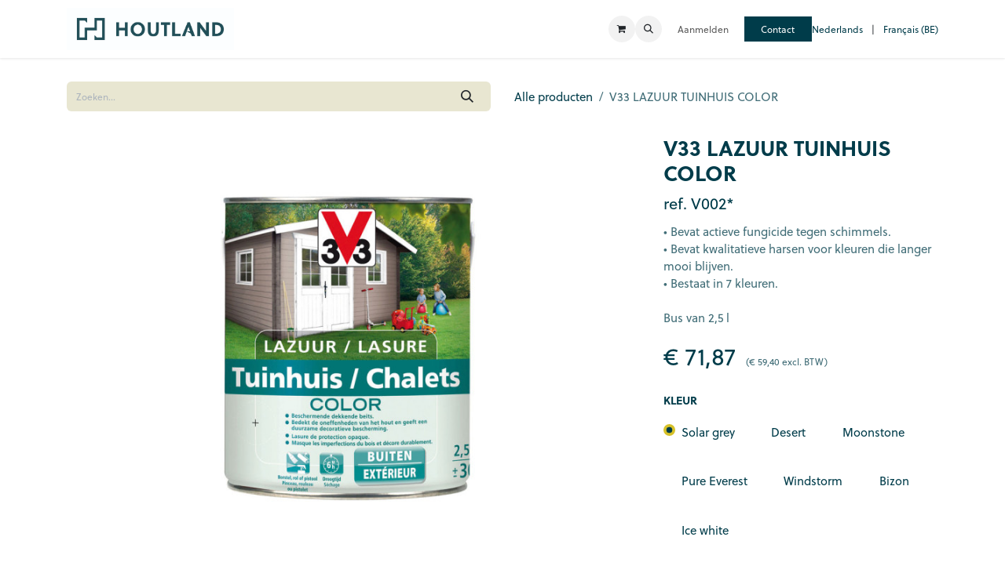

--- FILE ---
content_type: text/html; charset=utf-8
request_url: https://www.houtland.be/shop/v002-v33-lazuur-tuinhuis-color-16671
body_size: 11858
content:

        

    
<!DOCTYPE html>
<html lang="nl-NL" data-website-id="1" data-main-object="product.template(16671,)" data-add2cart-redirect="1">
    <head>
        <meta charset="utf-8"/>
        <meta http-equiv="X-UA-Compatible" content="IE=edge"/>
        <meta name="viewport" content="width=device-width, initial-scale=1"/>
        <meta name="generator" content="Odoo"/>
        <meta name="description" content="• Bevat actieve fungicide tegen schimmels.
• Bevat kwalitatieve harsen voor kleuren die langer mooi blijven.
• Bestaat in 7 kleuren.

Bus van 2,5 l"/>
            
        <meta property="og:type" content="website"/>
        <meta property="og:title" content="V33 LAZUUR TUINHUIS COLOR"/>
        <meta property="og:site_name" content="Houtland"/>
        <meta property="og:url" content="https://www.houtland.be/shop/v002-v33-lazuur-tuinhuis-color-16671"/>
        <meta property="og:image" content="https://www.houtland.be/web/image/product.template/16671/image_1024?unique=99fd084"/>
        <meta property="og:description" content="• Bevat actieve fungicide tegen schimmels.
• Bevat kwalitatieve harsen voor kleuren die langer mooi blijven.
• Bestaat in 7 kleuren.

Bus van 2,5 l"/>
            
        <meta name="twitter:card" content="summary_large_image"/>
        <meta name="twitter:title" content="V33 LAZUUR TUINHUIS COLOR"/>
        <meta name="twitter:image" content="https://www.houtland.be/web/image/product.template/16671/image_1024?unique=99fd084"/>
        <meta name="twitter:description" content="• Bevat actieve fungicide tegen schimmels.
• Bevat kwalitatieve harsen voor kleuren die langer mooi blijven.
• Bestaat in 7 kleuren.

Bus van 2,5 l"/>
        
        <link rel="canonical" href="https://www.houtland.be/shop/v002-v33-lazuur-tuinhuis-color-16671"/>
        
        <link rel="preconnect" href="https://fonts.gstatic.com/" crossorigin=""/>
        <title>V33 LAZUUR TUINHUIS COLOR | Houtland</title>
        <link type="image/x-icon" rel="shortcut icon" href="/web/image/website/1/favicon?unique=b179d68"/>
        <link rel="preload" href="/web/static/src/libs/fontawesome/fonts/fontawesome-webfont.woff2?v=4.7.0" as="font" crossorigin=""/>
        <link type="text/css" rel="stylesheet" href="/web/assets/1/20f7093/web.assets_frontend.min.css"/>
            <script src="/website/static/src/js/content/cookie_watcher.js"></script>
            <script>
                watch3rdPartyScripts(["youtu.be", "youtube.com", "youtube-nocookie.com", "instagram.com", "instagr.am", "ig.me", "vimeo.com", "dailymotion.com", "dai.ly", "youku.com", "tudou.com", "facebook.com", "facebook.net", "fb.com", "fb.me", "fb.watch", "tiktok.com", "x.com", "twitter.com", "t.co", "googletagmanager.com", "google-analytics.com", "google.com", "google.ad", "google.ae", "google.com.af", "google.com.ag", "google.al", "google.am", "google.co.ao", "google.com.ar", "google.as", "google.at", "google.com.au", "google.az", "google.ba", "google.com.bd", "google.be", "google.bf", "google.bg", "google.com.bh", "google.bi", "google.bj", "google.com.bn", "google.com.bo", "google.com.br", "google.bs", "google.bt", "google.co.bw", "google.by", "google.com.bz", "google.ca", "google.cd", "google.cf", "google.cg", "google.ch", "google.ci", "google.co.ck", "google.cl", "google.cm", "google.cn", "google.com.co", "google.co.cr", "google.com.cu", "google.cv", "google.com.cy", "google.cz", "google.de", "google.dj", "google.dk", "google.dm", "google.com.do", "google.dz", "google.com.ec", "google.ee", "google.com.eg", "google.es", "google.com.et", "google.fi", "google.com.fj", "google.fm", "google.fr", "google.ga", "google.ge", "google.gg", "google.com.gh", "google.com.gi", "google.gl", "google.gm", "google.gr", "google.com.gt", "google.gy", "google.com.hk", "google.hn", "google.hr", "google.ht", "google.hu", "google.co.id", "google.ie", "google.co.il", "google.im", "google.co.in", "google.iq", "google.is", "google.it", "google.je", "google.com.jm", "google.jo", "google.co.jp", "google.co.ke", "google.com.kh", "google.ki", "google.kg", "google.co.kr", "google.com.kw", "google.kz", "google.la", "google.com.lb", "google.li", "google.lk", "google.co.ls", "google.lt", "google.lu", "google.lv", "google.com.ly", "google.co.ma", "google.md", "google.me", "google.mg", "google.mk", "google.ml", "google.com.mm", "google.mn", "google.com.mt", "google.mu", "google.mv", "google.mw", "google.com.mx", "google.com.my", "google.co.mz", "google.com.na", "google.com.ng", "google.com.ni", "google.ne", "google.nl", "google.no", "google.com.np", "google.nr", "google.nu", "google.co.nz", "google.com.om", "google.com.pa", "google.com.pe", "google.com.pg", "google.com.ph", "google.com.pk", "google.pl", "google.pn", "google.com.pr", "google.ps", "google.pt", "google.com.py", "google.com.qa", "google.ro", "google.ru", "google.rw", "google.com.sa", "google.com.sb", "google.sc", "google.se", "google.com.sg", "google.sh", "google.si", "google.sk", "google.com.sl", "google.sn", "google.so", "google.sm", "google.sr", "google.st", "google.com.sv", "google.td", "google.tg", "google.co.th", "google.com.tj", "google.tl", "google.tm", "google.tn", "google.to", "google.com.tr", "google.tt", "google.com.tw", "google.co.tz", "google.com.ua", "google.co.ug", "google.co.uk", "google.com.uy", "google.co.uz", "google.com.vc", "google.co.ve", "google.co.vi", "google.com.vn", "google.vu", "google.ws", "google.rs", "google.co.za", "google.co.zm", "google.co.zw", "google.cat"]);
            </script>
        <script id="web.layout.odooscript" type="text/javascript">
            var odoo = {
                csrf_token: "54a94c437f562561f5ddd6a09b430eb4b544847bo1800176777",
                debug: "",
            };
        </script>
        <script type="text/javascript">
            odoo.__session_info__ = {"is_admin": false, "is_system": false, "is_public": true, "is_internal_user": false, "is_website_user": true, "uid": null, "is_frontend": true, "profile_session": null, "profile_collectors": null, "profile_params": null, "show_effect": true, "currencies": {"1": {"symbol": "\u20ac", "position": "before", "digits": [69, 2]}, "147": {"symbol": "\u00a3", "position": "before", "digits": [69, 2]}, "2": {"symbol": "$", "position": "before", "digits": [69, 2]}}, "quick_login": true, "bundle_params": {"lang": "nl_NL", "website_id": 1}, "test_mode": false, "websocket_worker_version": "18.0-7", "translationURL": "/website/translations", "cache_hashes": {"translations": "6e2064e947e3f7f3b267790714b2201a2e739335"}, "geoip_country_code": "US", "geoip_phone_code": 1, "lang_url_code": "nl", "turnstile_site_key": "0x4AAAAAABthqW2wO2zDPsM-"};
            if (!/(^|;\s)tz=/.test(document.cookie)) {
                const userTZ = Intl.DateTimeFormat().resolvedOptions().timeZone;
                document.cookie = `tz=${userTZ}; path=/`;
            }
        </script>
        <script type="text/javascript" defer="defer" src="/web/assets/1/2eba96b/web.assets_frontend_minimal.min.js" onerror="__odooAssetError=1"></script>
        <script type="text/javascript" defer="defer" data-src="/web/assets/1/90641ba/web.assets_frontend_lazy.min.js" onerror="__odooAssetError=1"></script>
        
                    <script>
                        
            
                if (!window.odoo) {
                    window.odoo = {};
                }
                odoo.__session_info__ = odoo.__session_info__ || {
                    websocket_worker_version: "18.0-7"
                }
                odoo.__session_info__ = Object.assign(odoo.__session_info__, {
                    livechatData: {
                        isAvailable: false,
                        serverUrl: "https://www.houtland.be",
                        options: {},
                    },
                });
            
                    </script>
        <!-- Google tag manager (gtm.js) -->
<script>
(function(w,d,s,l,i){w[l]=w[l]||[];w[l].push({'gtm.start':
new Date().getTime(),event:'gtm.js'});var f=d.getElementsByTagName(s)[0],
j=d.createElement(s),dl=l!='dataLayer'?'&l='+l:'';j.async=true;j.src=
'https://www.googletagmanager.com/gtm.js?id='+i+dl;f.parentNode.insertBefore(j,f);
})(window,document,'script','dataLayer','GTM-WJ5XVL8T');
</script>

<!-- Google tag (gtag.js) -->
<script async src="https://www.googletagmanager.com/gtag/js?id=AW-16491295762"></script>
<script>
window.dataLayer = window.dataLayer || [];
function gtag(){dataLayer.push(arguments);}
gtag('js', new Date());
gtag('config', 'AW-16491295762');
</script>
    </head>
    <body>



        <div id="wrapwrap" class="   ">
            <a class="o_skip_to_content btn btn-primary rounded-0 visually-hidden-focusable position-absolute start-0" href="#wrap">Overslaan naar inhoud</a>
                <header id="top" data-anchor="true" data-name="Header" data-extra-items-toggle-aria-label="Extra items knop" class="   o_header_fixed" style=" ">
                    
    <nav data-name="Navbar" aria-label="Hoofd" class="navbar navbar-expand-lg navbar-light o_colored_level o_cc d-none d-lg-block shadow-sm ">
        

            <div id="o_main_nav" class="o_main_nav container">
                
    <a data-name="Navbar Logo" href="/" class="navbar-brand logo me-4">
            
            <span role="img" aria-label="Logo of Houtland" title="Houtland"><img src="/web/image/website/1/logo/Houtland?unique=b179d68" class="img img-fluid" width="95" height="40" alt="Houtland" loading="lazy"/></span>
        </a>
    
                
    <ul role="menu" id="top_menu" class="nav navbar-nav top_menu o_menu_loading me-auto">
        

                    
    <li role="presentation" class="nav-item">
        <a role="menuitem" href="/shop" class="nav-link ">
            <span>PRODUCTEN</span>
        </a>
    </li>
    <li role="presentation" class="nav-item dropdown ">
        <a data-bs-toggle="dropdown" href="#" role="menuitem" class="nav-link dropdown-toggle   ">
            <span>PRODUCTINFORMATIE</span>
        </a><ul role="menu" class="dropdown-menu ">
    <li role="presentation" class="">
        <a role="menuitem" href="/poorten" class="dropdown-item ">
            <span>Poorten</span>
        </a>
    </li>
    <li role="presentation" class="">
        <a role="menuitem" href="/omheiningen" class="dropdown-item ">
            <span>Omheiningen</span>
        </a>
    </li>
    <li role="presentation" class="">
        <a role="menuitem" href="/tuinhout" class="dropdown-item ">
            <span>Tuinhout</span>
        </a>
    </li>
    <li role="presentation" class="">
        <a role="menuitem" href="/carports" class="dropdown-item ">
            <span>Carports</span>
        </a>
    </li>
    <li role="presentation" class="">
        <a role="menuitem" href="/speeltoestellen" class="dropdown-item ">
            <span>Speeltoestellen</span>
        </a>
    </li>
    <li role="presentation" class="">
        <a role="menuitem" href="/vaja" class="dropdown-item ">
            <span>VAJA Exclusieve houtconstructies</span>
        </a>
    </li>
    <li role="presentation" class="">
        <a role="menuitem" href="/straatmeubilair" class="dropdown-item ">
            <span>Straatmeubilair</span>
        </a>
    </li>
        </ul>
    </li>
    <li role="presentation" class="nav-item">
        <a role="menuitem" href="/catalogi" class="nav-link ">
            <span>CATALOGI</span>
        </a>
    </li>
    <li role="presentation" class="nav-item">
        <a role="menuitem" href="/inspiratie" class="nav-link ">
            <span>INSPIRATIE</span>
        </a>
    </li>
    <li role="presentation" class="nav-item">
        <a role="menuitem" href="/downloads" class="nav-link ">
            <span>DOWNLOADS</span>
        </a>
    </li>
    <li role="presentation" class="nav-item">
        <a role="menuitem" href="/appointment" class="nav-link ">
            <span>AFSPRAAK</span>
        </a>
    </li>
                
    </ul>
                
                <ul class="navbar-nav align-items-center gap-2 flex-shrink-0 justify-content-end ps-3">
                    
        
            <li class=" divider d-none"></li> 
            <li class="o_wsale_my_cart  ">
                <a href="/shop/cart" aria-label="eCommerce winkelmandje" class="o_navlink_background btn position-relative rounded-circle p-1 text-center text-reset">
                    <div class="">
                        <i class="fa fa-shopping-cart fa-stack"></i>
                        <sup class="my_cart_quantity badge bg-primary position-absolute top-0 end-0 mt-n1 me-n1 rounded-pill d-none" data-order-id="">0</sup>
                    </div>
                </a>
            </li>
        
        
            <li class="o_wsale_my_wish d-none  o_wsale_my_wish_hide_empty">
                <a href="/shop/wishlist" class="o_navlink_background btn position-relative rounded-circle p-1 text-center text-reset">
                    <div class="">
                        <i class="fa fa-1x fa-heart fa-stack"></i>
                        <sup class="my_wish_quantity o_animate_blink badge bg-primary position-absolute top-0 end-0 mt-n1 me-n1 rounded-pill">0</sup>
                    </div>
                </a>
            </li>
        
                    
        <li class="">
                <div class="modal fade css_editable_mode_hidden" id="o_search_modal" aria-hidden="true" tabindex="-1">
                    <div class="modal-dialog modal-lg pt-5">
                        <div class="modal-content mt-5">
    <form method="get" class="o_searchbar_form s_searchbar_input " action="/website/search" data-snippet="s_searchbar_input">
            <div role="search" class="input-group input-group-lg">
        <input type="search" name="search" class="search-query form-control oe_search_box border border-end-0 p-3 border-0 bg-light" placeholder="Zoeken..." value="" data-search-type="all" data-limit="5" data-display-image="true" data-display-description="true" data-display-extra-link="true" data-display-detail="true" data-order-by="name asc"/>
        <button type="submit" aria-label="Zoeken" title="Zoeken" class="btn oe_search_button border border-start-0 px-4 bg-o-color-4">
            <i class="oi oi-search"></i>
        </button>
    </div>

            <input name="order" type="hidden" class="o_search_order_by" value="name asc"/>
            
    
        </form>
                        </div>
                    </div>
                </div>
                <a data-bs-target="#o_search_modal" data-bs-toggle="modal" role="button" title="Zoeken" href="#" class="btn rounded-circle p-1 lh-1 o_navlink_background text-reset o_not_editable">
                    <i class="oi oi-search fa-stack lh-lg"></i>
                </a>
        </li>
                    
                    
                    
                    
                    
            <li class=" o_no_autohide_item">
                <a href="/web/login" class="o_nav_link_btn nav-link border px-3">Aanmelden</a>
            </li>
                    
        
        
                    
        <li class="">
            <div class="oe_structure oe_structure_solo ">
                <section class="oe_unremovable oe_unmovable s_text_block" data-snippet="s_text_block" data-name="Text">
                    <div class="container">
                        <a href="/stel-ons-je-vraag" class="oe_unremovable btn btn_cta btn btn-secondary" data-bs-original-title="" title="">Contact</a>
                    </div>
                </section>
            </div>
        </li>
        
            <div class="js_language_selector  d-print-none">
                <div role="menu" class="dropdown-menu-end list-inline">
                        <a class="js_change_lang active list-inline-item" role="menuitem" href="/shop/v002-v33-lazuur-tuinhuis-color-16671" data-url_code="nl" title=" Nederlands">
                            <span class=""> Nederlands</span>
                        </a>
            <span class="list-inline-item">|</span>
                        <a class="js_change_lang  list-inline-item" role="menuitem" href="/fr/shop/v002-v33-lasure-chalet-tons-bois-color-ice-white-16671" data-url_code="fr" title=" Français (BE)">
                            <span class=""> Français (BE)</span>
                        </a>
                </div>
            </div>
        
                </ul>
            </div>
        
    </nav>
    <nav data-name="Navbar" aria-label="Mobile" class="navbar  navbar-light o_colored_level o_cc o_header_mobile d-block d-lg-none shadow-sm ">
        

        <div class="o_main_nav container flex-wrap justify-content-between">
            
    <a data-name="Navbar Logo" href="/" class="navbar-brand logo ">
            
            <span role="img" aria-label="Logo of Houtland" title="Houtland"><img src="/web/image/website/1/logo/Houtland?unique=b179d68" class="img img-fluid" width="95" height="40" alt="Houtland" loading="lazy"/></span>
        </a>
    
            <ul class="o_header_mobile_buttons_wrap navbar-nav flex-row align-items-center gap-2 mb-0">
        
            <li class=" divider d-none"></li> 
            <li class="o_wsale_my_cart  ">
                <a href="/shop/cart" aria-label="eCommerce winkelmandje" class="o_navlink_background_hover btn position-relative rounded-circle border-0 p-1 text-reset">
                    <div class="">
                        <i class="fa fa-shopping-cart fa-stack"></i>
                        <sup class="my_cart_quantity badge bg-primary position-absolute top-0 end-0 mt-n1 me-n1 rounded-pill d-none" data-order-id="">0</sup>
                    </div>
                </a>
            </li>
        
        
            <li class="o_wsale_my_wish d-none  o_wsale_my_wish_hide_empty">
                <a href="/shop/wishlist" class="o_navlink_background_hover btn position-relative rounded-circle border-0 p-1 text-reset">
                    <div class="">
                        <i class="fa fa-1x fa-heart fa-stack"></i>
                        <sup class="my_wish_quantity o_animate_blink badge bg-primary position-absolute top-0 end-0 mt-n1 me-n1">0</sup>
                    </div>
                </a>
            </li>
        
                <li class="o_not_editable">
                    <button class="nav-link btn me-auto p-2" type="button" data-bs-toggle="offcanvas" data-bs-target="#top_menu_collapse_mobile" aria-controls="top_menu_collapse_mobile" aria-expanded="false" aria-label="Navigatie aan/uitzetten">
                        <span class="navbar-toggler-icon"></span>
                    </button>
                </li>
            </ul>
            <div id="top_menu_collapse_mobile" class="offcanvas offcanvas-end o_navbar_mobile">
                <div class="offcanvas-header justify-content-end o_not_editable">
                    <button type="button" class="nav-link btn-close" data-bs-dismiss="offcanvas" aria-label="Afsluiten"></button>
                </div>
                <div class="offcanvas-body d-flex flex-column justify-content-between h-100 w-100">
                    <ul class="navbar-nav">
                        
                        
        <li class="">
    <form method="get" class="o_searchbar_form s_searchbar_input " action="/website/search" data-snippet="s_searchbar_input">
            <div role="search" class="input-group mb-3">
        <input type="search" name="search" class="search-query form-control oe_search_box rounded-start-pill text-bg-light ps-3 border-0 bg-light" placeholder="Zoeken..." value="" data-search-type="all" data-limit="0" data-display-image="true" data-display-description="true" data-display-extra-link="true" data-display-detail="true" data-order-by="name asc"/>
        <button type="submit" aria-label="Zoeken" title="Zoeken" class="btn oe_search_button rounded-end-pill bg-o-color-3 pe-3">
            <i class="oi oi-search"></i>
        </button>
    </div>

            <input name="order" type="hidden" class="o_search_order_by" value="name asc"/>
            
    
        </form>
        </li>
                        
    <ul role="menu" class="nav navbar-nav top_menu  ">
        

                            
    <li role="presentation" class="nav-item">
        <a role="menuitem" href="/shop" class="nav-link ">
            <span>PRODUCTEN</span>
        </a>
    </li>
    <li role="presentation" class="nav-item dropdown ">
        <a data-bs-toggle="dropdown" href="#" role="menuitem" class="nav-link dropdown-toggle   d-flex justify-content-between align-items-center">
            <span>PRODUCTINFORMATIE</span>
        </a><ul role="menu" class="dropdown-menu position-relative rounded-0 o_dropdown_without_offset">
    <li role="presentation" class="">
        <a role="menuitem" href="/poorten" class="dropdown-item ">
            <span>Poorten</span>
        </a>
    </li>
    <li role="presentation" class="">
        <a role="menuitem" href="/omheiningen" class="dropdown-item ">
            <span>Omheiningen</span>
        </a>
    </li>
    <li role="presentation" class="">
        <a role="menuitem" href="/tuinhout" class="dropdown-item ">
            <span>Tuinhout</span>
        </a>
    </li>
    <li role="presentation" class="">
        <a role="menuitem" href="/carports" class="dropdown-item ">
            <span>Carports</span>
        </a>
    </li>
    <li role="presentation" class="">
        <a role="menuitem" href="/speeltoestellen" class="dropdown-item ">
            <span>Speeltoestellen</span>
        </a>
    </li>
    <li role="presentation" class="">
        <a role="menuitem" href="/vaja" class="dropdown-item ">
            <span>VAJA Exclusieve houtconstructies</span>
        </a>
    </li>
    <li role="presentation" class="">
        <a role="menuitem" href="/straatmeubilair" class="dropdown-item ">
            <span>Straatmeubilair</span>
        </a>
    </li>
        </ul>
    </li>
    <li role="presentation" class="nav-item">
        <a role="menuitem" href="/catalogi" class="nav-link ">
            <span>CATALOGI</span>
        </a>
    </li>
    <li role="presentation" class="nav-item">
        <a role="menuitem" href="/inspiratie" class="nav-link ">
            <span>INSPIRATIE</span>
        </a>
    </li>
    <li role="presentation" class="nav-item">
        <a role="menuitem" href="/downloads" class="nav-link ">
            <span>DOWNLOADS</span>
        </a>
    </li>
    <li role="presentation" class="nav-item">
        <a role="menuitem" href="/appointment" class="nav-link ">
            <span>AFSPRAAK</span>
        </a>
    </li>
                        
    </ul>
                        
                        
                    </ul>
                    <ul class="navbar-nav gap-2 mt-3 w-100">
                        
        
            <div class="js_language_selector dropup d-print-none">
                <div role="menu" class="w-100 list-inline">
                        <a class="js_change_lang active list-inline-item" role="menuitem" href="/shop/v002-v33-lazuur-tuinhuis-color-16671" data-url_code="nl" title=" Nederlands">
                            <span class="me-auto small"> Nederlands</span>
                        </a>
            <span class="list-inline-item">|</span>
                        <a class="js_change_lang  list-inline-item" role="menuitem" href="/fr/shop/v002-v33-lasure-chalet-tons-bois-color-ice-white-16671" data-url_code="fr" title=" Français (BE)">
                            <span class="me-auto small"> Français (BE)</span>
                        </a>
                </div>
            </div>
        
                        
            <li class=" o_no_autohide_item">
                <a href="/web/login" class="nav-link o_nav_link_btn w-100 border text-center">Aanmelden</a>
            </li>
                        
        
        
                        
        <li class="">
            <div class="oe_structure oe_structure_solo ">
                <section class="oe_unremovable oe_unmovable s_text_block" data-snippet="s_text_block" data-name="Text">
                    <div class="container">
                        <a href="/stel-ons-je-vraag" class="oe_unremovable btn btn_cta btn btn-secondary w-100" data-bs-original-title="" title="">Contact</a>
                    </div>
                </section>
            </div>
        </li>
                    </ul>
                </div>
            </div>
        </div>
    
    </nav>
    
        </header>
                <main>
                    
            <div itemscope="itemscope" itemtype="http://schema.org/Product" id="wrap" class="js_sale o_wsale_product_page ecom-zoomable zoomodoo-next" data-ecom-zoom-click="1">
                <div class="oe_structure oe_empty oe_structure_not_nearest" id="oe_structure_website_sale_product_1" data-editor-message="DROP BUILDING BLOCKS HERE TO MAKE THEM AVAILABLE ACROSS ALL PRODUCTS"></div><section id="product_detail" class="container py-4 oe_website_sale " data-view-track="1" data-product-tracking-info="{&#34;item_id&#34;: &#34;3153890231690&#34;, &#34;item_name&#34;: &#34;V33 LAZUUR TUINHUIS COLOR (Solar grey)&#34;, &#34;item_category&#34;: &#34;Houtbescherming&#34;, &#34;currency&#34;: &#34;EUR&#34;, &#34;price&#34;: 71.87}">
                    <div class="row align-items-center">
                        <div class="col-lg-6 d-flex align-items-center">
                            <div class="d-flex justify-content-between w-100">
    <form method="get" class="o_searchbar_form s_searchbar_input o_wsale_products_searchbar_form me-auto flex-grow-1 mb-2 mb-lg-0" action="/shop" data-snippet="s_searchbar_input">
            <div role="search" class="input-group me-sm-2">
        <input type="search" name="search" class="search-query form-control oe_search_box border-0 text-bg-light border-0 bg-light" placeholder="Zoeken..." data-search-type="products" data-limit="5" data-display-image="true" data-display-description="true" data-display-extra-link="true" data-display-detail="true" data-order-by="name asc"/>
        <button type="submit" aria-label="Zoeken" title="Zoeken" class="btn oe_search_button btn btn-light">
            <i class="oi oi-search"></i>
        </button>
    </div>

            <input name="order" type="hidden" class="o_search_order_by" value="name asc"/>
            
        
        </form>
        <div class="o_pricelist_dropdown dropdown d-none">
            
                <a role="button" href="#" data-bs-toggle="dropdown" class="dropdown-toggle btn btn-light">
                    Particulier
                </a>
                <div class="dropdown-menu" role="menu">
                </div>
            
        </div>
                            </div>
                        </div>
                        <div class="col-lg-6 d-flex align-items-center">
                            <ol class="breadcrumb p-0 mb-2 m-lg-0">
                                <li class="breadcrumb-item o_not_editable">
                                    <a href="/shop">Alle producten</a>
                                </li>
                                <li class="breadcrumb-item active">
                                    <span>V33 LAZUUR TUINHUIS COLOR</span>
                                </li>
                            </ol>
                        </div>
                    </div>
                    <div class="row" id="product_detail_main" data-name="Product Page" data-image_width="66_pc" data-image_layout="carousel">
                        <div class="col-lg-8 mt-lg-4 o_wsale_product_images position-relative">
        <div id="o-carousel-product" data-bs-ride="true" class=" carousel slide position-sticky mb-3 overflow-hidden o_carousel_product_left_indicators d-flex" data-name="Productcarrousel">
            <div class="o_carousel_product_outer carousel-outer position-relative d-flex align-items-center w-100 overflow-hidden">
                <div class="carousel-inner h-100">
                        <div class="carousel-item h-100 text-center active">
        <div class="position-relative d-inline-flex overflow-hidden m-auto w-100">
            <span class="o_ribbon d-none z-1" style=""></span>
            <div name="o_img_with_max_suggested_width" class="d-flex align-items-start justify-content-center w-100 oe_unmovable"><img src="/web/image/product.product/5685/image_1024/%5BV002S%5D%20V33%20LAZUUR%20TUINHUIS%20COLOR%20%28Solar%20grey%29?unique=bbb9e42" class="img img-fluid oe_unmovable product_detail_img w-100" alt="V33 LAZUUR TUINHUIS COLOR" loading="lazy"/></div>
        </div>
                        </div>
                </div>
            </div>
        </div>
                        </div>
                        <div id="product_details" class="col-lg-4 mt-md-4">
                            <h1 itemprop="name">V33 LAZUUR TUINHUIS COLOR</h1>
                <span style="font-size:20px" class="o_bold">ref. </span>
                <span style="font-size:20px" class="o_bold">V002*</span>
                            <span itemprop="url" style="display:none;">https://www.houtland.be/shop/v002-v33-lazuur-tuinhuis-color-16671</span>
                            <span itemprop="image" style="display:none;">https://www.houtland.be/web/image/product.template/16671/image_1920?unique=99fd084</span>
                            <p class="text-muted my-2" placeholder="Een korte omschrijving die ook zal verschijnen op documenten.">• Bevat actieve fungicide tegen schimmels.<br>
• Bevat kwalitatieve harsen voor kleuren die langer mooi blijven.<br>
• Bestaat in 7 kleuren.<br>
<br>
Bus van 2,5 l</p>
                            <form action="/shop/cart/update" method="POST">
                                <input type="hidden" name="csrf_token" value="54a94c437f562561f5ddd6a09b430eb4b544847bo1800176777"/>
                                <div class="js_product js_main_product mb-3">
                                    <div>
        <div itemprop="offers" itemscope="itemscope" itemtype="http://schema.org/Offer" class="
                product_price mt-2 mb-3
                d-inline-block
            ">
            <h3 class="css_editable_mode_hidden">
                <span class="oe_price" style="white-space: nowrap;" data-oe-type="monetary" data-oe-expression="combination_info[&#39;price&#39;]">€ <span class="oe_currency_value">71,87</span></span>
            
            <span id="houtland-alt-tax-wrap" class="text-muted ms-1" style="font-size: .4em">
                
                (<span id="houtland-alt-tax-price" data-oe-type="monetary" data-oe-expression="combination_info[&#39;houtland_alt_tax_price&#39;]">€ <span class="oe_currency_value">59,40</span></span>
                <span>excl. BTW</span>)
            </span>
                <span itemprop="price" style="display:none;">71.87</span>
                <span itemprop="priceCurrency" style="display:none;">EUR</span>
                <span style="text-decoration: line-through; white-space: nowrap;" itemprop="listPrice" class="text-muted oe_default_price ms-1 h5 d-none" data-oe-type="monetary" data-oe-expression="combination_info[&#39;list_price&#39;]">€ <span class="oe_currency_value">71,87</span></span>
            </h3>
        </div>
            <div id="product_price_on_quote" class="d-none">
                <h3 class="fst-italic">
        <span class="badge bg-info" title="Een prijs wordt gegeven op de offerte">
            Prijs op Offerte
        </span>
                </h3>
            </div>
        <div id="product_unavailable" class="d-none">
            
        </div>
                                    </div>
                                    
                                        <input type="hidden" class="product_id" name="product_id" value="5685"/>
                                        <input type="hidden" class="product_template_id" name="product_template_id" value="16671"/>
                                        <input type="hidden" class="product_category_id" name="product_category_id" value="24"/>
        <ul class="list-unstyled js_add_cart_variants mb-0 flex-column" data-attribute_exclusions="{&#34;exclusions&#34;: {&#34;4&#34;: [], &#34;5&#34;: [], &#34;6&#34;: [], &#34;7&#34;: [], &#34;8&#34;: [], &#34;9&#34;: [], &#34;10&#34;: []}, &#34;archived_combinations&#34;: [], &#34;parent_exclusions&#34;: {}, &#34;parent_combination&#34;: [], &#34;parent_product_name&#34;: null, &#34;mapped_attribute_names&#34;: {&#34;4&#34;: &#34;Kleur: Solar grey&#34;, &#34;5&#34;: &#34;Kleur: Desert&#34;, &#34;6&#34;: &#34;Kleur: Moonstone&#34;, &#34;7&#34;: &#34;Kleur: Pure Everest&#34;, &#34;8&#34;: &#34;Kleur: Windstorm&#34;, &#34;9&#34;: &#34;Kleur: Bizon&#34;, &#34;10&#34;: &#34;Kleur: Ice white&#34;}}">

                
                <li data-attribute_id="3" data-attribute_name="Kleur" data-attribute_display_type="radio" class="variant_attribute ">

                    
                    <strong class="attribute_name">Kleur</strong>

                        <ul data-attribute_id="3" class="list-inline list-unstyled o_wsale_product_attribute ">
                                <li class="list-inline-item mb-3 js_attribute_value" style="margin: 0;">
                                    <label class="col-form-label">
                                        <div class="form-check">
                                            <input type="radio" class="form-check-input js_variant_change always" checked="True" name="ptal-2" value="4" data-attribute-value-id="18" data-value_id="4" data-value_name="Solar grey" data-attribute_name="Kleur"/>
                                            <div class="radio_input_value form-check-label">
                                                <span>Solar grey</span>
        
        
        
        
        
        
                                            </div>
                                        </div>
                                    </label>
                                </li>
                                <li class="list-inline-item mb-3 js_attribute_value" style="margin: 0;">
                                    <label class="col-form-label">
                                        <div class="form-check">
                                            <input type="radio" class="form-check-input js_variant_change always" name="ptal-2" value="5" data-attribute-value-id="19" data-value_id="5" data-value_name="Desert" data-attribute_name="Kleur"/>
                                            <div class="radio_input_value form-check-label">
                                                <span>Desert</span>
        
        
        
        
        
        
                                            </div>
                                        </div>
                                    </label>
                                </li>
                                <li class="list-inline-item mb-3 js_attribute_value" style="margin: 0;">
                                    <label class="col-form-label">
                                        <div class="form-check">
                                            <input type="radio" class="form-check-input js_variant_change always" name="ptal-2" value="6" data-attribute-value-id="20" data-value_id="6" data-value_name="Moonstone" data-attribute_name="Kleur"/>
                                            <div class="radio_input_value form-check-label">
                                                <span>Moonstone</span>
        
        
        
        
        
        
                                            </div>
                                        </div>
                                    </label>
                                </li>
                                <li class="list-inline-item mb-3 js_attribute_value" style="margin: 0;">
                                    <label class="col-form-label">
                                        <div class="form-check">
                                            <input type="radio" class="form-check-input js_variant_change always" name="ptal-2" value="7" data-attribute-value-id="21" data-value_id="7" data-value_name="Pure Everest" data-attribute_name="Kleur"/>
                                            <div class="radio_input_value form-check-label">
                                                <span>Pure Everest</span>
        
        
        
        
        
        
                                            </div>
                                        </div>
                                    </label>
                                </li>
                                <li class="list-inline-item mb-3 js_attribute_value" style="margin: 0;">
                                    <label class="col-form-label">
                                        <div class="form-check">
                                            <input type="radio" class="form-check-input js_variant_change always" name="ptal-2" value="8" data-attribute-value-id="22" data-value_id="8" data-value_name="Windstorm" data-attribute_name="Kleur"/>
                                            <div class="radio_input_value form-check-label">
                                                <span>Windstorm</span>
        
        
        
        
        
        
                                            </div>
                                        </div>
                                    </label>
                                </li>
                                <li class="list-inline-item mb-3 js_attribute_value" style="margin: 0;">
                                    <label class="col-form-label">
                                        <div class="form-check">
                                            <input type="radio" class="form-check-input js_variant_change always" name="ptal-2" value="9" data-attribute-value-id="23" data-value_id="9" data-value_name="Bizon" data-attribute_name="Kleur"/>
                                            <div class="radio_input_value form-check-label">
                                                <span>Bizon</span>
        
        
        
        
        
        
                                            </div>
                                        </div>
                                    </label>
                                </li>
                                <li class="list-inline-item mb-3 js_attribute_value" style="margin: 0;">
                                    <label class="col-form-label">
                                        <div class="form-check">
                                            <input type="radio" class="form-check-input js_variant_change always" name="ptal-2" value="10" data-attribute-value-id="24" data-value_id="10" data-value_name="Ice white" data-attribute_name="Kleur"/>
                                            <div class="radio_input_value form-check-label">
                                                <span>Ice white</span>
        
        
        
        
        
        
                                            </div>
                                        </div>
                                    </label>
                                </li>
                        </ul>
                </li>
        </ul>
                                    
                                    <p class="css_not_available_msg alert alert-warning">Deze combinatie bestaat niet.</p>
                                    <div id="o_wsale_cta_wrapper" class="d-flex flex-wrap align-items-center">
            <div contenteditable="false" class="css_quantity input-group d-inline-flex me-2 mb-2 align-middle">
                <a class="btn btn-link js_add_cart_json" aria-label="Verwijder één" title="Verwijder één" href="#">
                    <i class="fa fa-minus"></i>
                </a>
                <input type="text" class="form-control quantity text-center" data-min="1" name="add_qty" value="1"/>
                <a class="btn btn-link float_left js_add_cart_json" aria-label="Voeg één toe" title="Voeg één toe" href="#">
                    <i class="fa fa-plus"></i>
                </a>
            </div>
                                        <div id="add_to_cart_wrap" class="d-inline-flex align-items-center mb-2 me-auto">
                                            <a data-animation-selector=".o_wsale_product_images" role="button" id="add_to_cart" href="#" class="btn btn-primary js_check_product a-submit flex-grow-1 btn-lg">
                                                <i class="fa fa-shopping-cart me-2"></i>
                                                <span style="font-weight: bold">TOEVOEGEN AAN WINKELMANDJE</span>
                                            </a>
                                        </div>
                                        <div id="product_option_block" class="d-flex flex-wrap w-100">
            
                <button type="button" role="button" class="btn btn-link px-0 pe-3 o_add_wishlist_dyn" data-action="o_wishlist" title="Toevoegen aan verlanglijst" data-product-template-id="16671" data-product-product-id="5685">
                    <i class="fa fa-heart-o me-2" role="img" aria-label="Add to wishlist"></i>Toevoegen aan verlanglijst
                </button>
            </div>
                                    </div>
            <button type="button" role="button" class="d-none d-md-block btn btn-link px-0 o_add_compare_dyn" aria-label="Vergelijken" data-action="o_comparelist" data-product-product-id="5685">
                    <span class="fa fa-exchange me-2"></span>Vergelijken
            </button>
            <div class="availability_messages o_not_editable"></div>
                                    <div id="contact_us_wrapper" class="d-none oe_structure oe_structure_solo ">
                                        <section class="s_text_block" data-snippet="s_text_block" data-name="Text">
                                            <div class="container">
                                                <a class="btn btn-primary btn_cta" href="/contactus">Neem contact met ons op
                                                </a>
                                            </div>
                                        </section>
                                    </div>
                                </div>
                            </form>
                            <div id="product_attributes_simple">
                                <table class="table table-sm text-muted d-none">
                                </table>
                            </div>
                            <div id="o_product_terms_and_share" class="d-flex justify-content-between flex-column flex-md-row align-items-md-end mb-3">
            <div data-snippet="s_share" data-name="Share" class="s_share text-start o_no_link_popover">
                <h4 class="s_share_title d-none o_default_snippet_text">Delen</h4>
                <a href="https://www.facebook.com/sharer/sharer.php?u={url}" target="_blank" aria-label="Facebook" class="s_share_facebook">
                    <i class="fa fa-facebook rounded shadow-sm"></i>
                </a>
                <a href="https://twitter.com/intent/tweet?text={title}&amp;url={url}" target="_blank" aria-label="X" class="s_share_twitter">
                    <i class="fa fa-twitter rounded shadow-sm"></i>
                </a>
                <a href="https://www.linkedin.com/sharing/share-offsite/?url={url}" target="_blank" aria-label="LinkedIn" class="s_share_linkedin">
                    <i class="fa fa-linkedin rounded shadow-sm"></i>
                </a>
                <a href="https://wa.me/?text={title}" target="_blank" aria-label="WhatsApp" class="s_share_whatsapp">
                    <i class="fa fa-whatsapp rounded shadow-sm"></i>
                </a>
                <a href="https://pinterest.com/pin/create/button/?url={url}&amp;media={media}&amp;description={title}" target="_blank" aria-label="Pinterest" class="s_share_pinterest">
                    <i class="fa fa-pinterest rounded shadow-sm"></i>
                </a>
                <a href="/cdn-cgi/l/email-protection#221d404d465b1f5957504e5f04434f5219515740484741561f59564b564e475f" aria-label="E-mail" class="s_share_email">
                    <i class="fa fa-envelope rounded shadow-sm"></i>
                </a>
            </div>
                            </div>
            <input id="wsale_user_email" type="hidden" value=""/>
                        </div>
                    </div>
                </section>
                
            <div class="oe_structure oe_structure_solo oe_unremovable oe_unmovable" id="oe_structure_website_sale_recommended_products">
                <section data-snippet="s_dynamic_snippet_products" class="oe_unmovable oe_unremovable s_dynamic_snippet_products o_wsale_alternative_products s_dynamic pt32 pb32 o_colored_level s_product_product_borderless_1 o_dynamic_empty" data-name="Alternative Products" style="background-image: none;" data-template-key="website_sale.dynamic_filter_template_product_product_borderless_1" data-product-category-id="all" data-number-of-elements="4" data-number-of-elements-small-devices="1" data-number-of-records="16" data-carousel-interval="5000" data-bs-original-title="" title="" data-filter-id="12">
                    <div class="container o_not_editable">
                        <div class="css_non_editable_mode_hidden">
                            <div class="missing_option_warning alert alert-info rounded-0 fade show d-none d-print-none o_default_snippet_text">
                                Je dynamische Snippet wordt hier weergegeven...
                                Dit bericht wordt weergegeven omdat je niet zowel een filter als een sjabloon hebt opgegeven om te gebruiken.
                            </div>
                        </div>
                        <div class="dynamic_snippet_template"></div>
                    </div>
                </section>
            </div><div class="oe_structure oe_empty oe_structure_not_nearest mt16" id="oe_structure_website_sale_product_2" data-editor-message="DROP BUILDING BLOCKS HERE TO MAKE THEM AVAILABLE ACROSS ALL PRODUCTS"></div></div>
        
        <div id="o_shared_blocks" class="oe_unremovable"></div>
                </main>
                <footer id="bottom" data-anchor="true" data-name="Footer" class="o_footer o_colored_level o_cc ">
                    <div id="footer" class="oe_structure oe_structure_solo">
      <section class="s_text_block pt40 pb0" data-snippet="s_text_block" data-name="Text">
        <div class="container">
          <div class="row">
            <div class="o_colored_level col-lg-4 pb0">
              <h4>
                <font style="font-size: 12px;">
                  <b><img src="/web/image/314443-04982cd1/Houtland%20-%20logo%20cmyk%20-%20verticaal.png" alt="" class="img img-fluid o_we_custom_image" data-original-id="314443" data-original-src="/web/image/314443-04982cd1/Houtland%20-%20logo%20cmyk%20-%20verticaal.png" data-mimetype="image/png" data-bs-original-title="" title="" aria-describedby="tooltip494455" style="width: 25% !important;" loading="lazy"/>​​</b></font></h4><h4><font style="font-size: 12px;" class="text-white">Houtland Garden BV&nbsp;</font><br/><span style="font-size: 12px;" class="text-white">​Eegene 45, B-9200 Dendermonde<br/></span><font style="font-size: 12px;"><a title="" data-bs-original-title="" href="https://sales@houtland.be"><span style="font-size: 12px;"><span class="__cf_email__" data-cfemail="ea998b868f99aa82859f9e868b848ec4888f">[email&#160;protected]</span></span></a></font><span style="font-size: 12px;" class="text-white"><br/></span><font style="font-size: 12px;"><a href="tel://003252422606" data-bs-original-title="" title="">+32(0)52 42 26 06</a>&nbsp;<br/></font><font style="font-size: 12px;" class="text-white">Stuur een whatsappbericht: </font><font style="font-size: 12px;"><a href="https://api.whatsapp.com/send/?phone=320476790973&amp;text&amp;type=phone_number&amp;app_absent=0" data-bs-original-title="" title="" aria-describedby="popover262969">0476 79 09 73<br/></a></font><span style="font-size: 12px;">Of stel je vraag via ons <a href="/stel-ons-je-vraag#Text" data-bs-original-title="" title="">contactformulier</a></span></h4><h4>
              
            </h4>
            </div><div class="o_colored_level pb0 col-lg-4">
              <h4>
                <font style="font-size: 12px;"><b>OPENINGSUREN&nbsp;</b></font></h4>
              <h4>
                <font style="font-size: 12px;">maandag - vrijdag&nbsp;&gt; 8u - 12u &amp; 13u - 17u30</font></h4><h4><font style="font-size: 12px;">zaterdag&nbsp;&gt;&nbsp;gesloten</font></h4><p><br/></p><p><br/></p><p><font class="o_default_snippet_text text-o-color-4"><b class="o_default_snippet_text"></b></font><font class="text-white o_default_snippet_text"><b class="o_default_snippet_text"><span style="font-weight: normal;"><br/></span></b></font></p><p><span style="font-size: 12px;"><strong>Volg HOUTLAND &amp; laat je inspireren:&nbsp;</strong><a title="" data-bs-original-title="" class="btn btn-secondary btn-sm" href="https://www.instagram.com/houtlandgarden/"><span aria-describedby="tooltip389979" title="" data-bs-original-title="" class="fa fa-instagram text-o-color-4"></span></a><a title="" data-bs-original-title="" class="btn btn-secondary btn-sm" href="https://www.facebook.com/HoutlandDendermonde"><span aria-describedby="tooltip66998" title="" data-bs-original-title="" class="fa fa-facebook-f text-o-color-4"></span></a><a title="" data-bs-original-title="" class="btn btn-secondary btn-sm" href="https://www.linkedin.com/company/houtland-garden/"><span aria-describedby="tooltip9037" title="" data-bs-original-title="" class="fa fa-linkedin text-o-color-4"></span></a></span><br/></p><h4>
                <span style="font-size: 12px;"></span>
              </h4>
              <h4>
              
            </h4>
            </div>
            
            <div class="o_colored_level pt8 col-lg-2">
              <p class="d-block mb-2 s_share_title" style="margin-right: 0.4rem; margin-bottom: 0px; margin-left: 0px; display: inline-block; vertical-align: middle; font-size: 12px;"><strong>OVER HOUTLAND</strong><br/></p><p class="d-block mb-2 s_share_title" style="margin-right: 0.4rem; margin-bottom: 0px; margin-left: 0px; display: inline-block; vertical-align: middle; font-size: 12px;"><a title="" data-bs-original-title="" href="/historiek" aria-describedby="popover646832"><span style="font-size: 12px;">Historiek</span></a><br/></p><p class="d-block mb-2 s_share_title" style="margin-right: 0.4rem; margin-bottom: 0px; margin-left: 0px; display: inline-block; vertical-align: middle; font-size: 12px;"><a href="/werking" data-bs-original-title="" title="">Werking</a></p><p class="d-block mb-2 s_share_title" style="margin-right: 0.4rem; margin-bottom: 0px; margin-left: 0px; display: inline-block; vertical-align: middle; font-size: 12px;"><a href="/missie" data-bs-original-title="" title="">Missie</a></p><p class="d-block mb-2 s_share_title" style="margin-right: 0.4rem; margin-bottom: 0px; margin-left: 0px; display: inline-block; vertical-align: middle; font-size: 12px;"><a href="/duurzaamheid">Duurzaamheid</a></p><p class="d-block mb-2 s_share_title" style="margin-right: 0.4rem; margin-bottom: 0px; margin-left: 0px; display: inline-block; vertical-align: middle; font-size: 12px;"><a href="/maatwerk" data-bs-original-title="" title="">Maatwerk</a></p><p class="d-block mb-2 s_share_title" style="margin-right: 0.4rem; margin-bottom: 0px; margin-left: 0px; display: inline-block; vertical-align: middle; font-size: 12px;"><a href="/houtsoorten" data-bs-original-title="" title="">Houtsoorten</a></p><p class="d-block mb-2 s_share_title" style="margin-right: 0.4rem; margin-bottom: 0px; margin-left: 0px; display: inline-block; vertical-align: middle; font-size: 12px;"><a href="/levertijden">Levertijden</a></p><p class="d-block mb-2 s_share_title" style="margin-right: 0.4rem; margin-bottom: 0px; margin-left: 0px; display: inline-block; vertical-align: middle; font-size: 12px;"><a href="/nieuws">Nieuws</a></p><p class="d-block mb-2 s_share_title" style="margin-right: 0.4rem; margin-bottom: 0px; margin-left: 0px; display: inline-block; vertical-align: middle; font-size: 12px;"><a href="/certificaten" data-bs-original-title="" title="">Certificaten</a><br/></p><p class="d-block mb-2 s_share_title" style="margin-right: 0.4rem; margin-bottom: 0px; margin-left: 0px; display: inline-block; vertical-align: middle; font-size: 12px;"><a href="/vacatures">Vacatures</a></p></div><div class="o_colored_level pt8 col-lg-2">
              <p class="d-block mb-2 s_share_title" style="margin-right: 0.4rem; margin-bottom: 0px; margin-left: 0px; display: inline-block; vertical-align: middle; font-size: 12px;"><strong>NAVIGATIE</strong></p><p class="d-block mb-2 s_share_title" style="margin-right: 0.4rem; margin-bottom: 0px; margin-left: 0px; display: inline-block; vertical-align: middle; font-size: 12px;"><a href="/shop" data-bs-original-title="" title="">Producten</a></p><p class="d-block mb-2 s_share_title" style="margin-right: 0.4rem; margin-bottom: 0px; margin-left: 0px; display: inline-block; vertical-align: middle; font-size: 12px;"><a href="/catalogi">Catalogi</a></p><p class="d-block mb-2 s_share_title" style="margin-right: 0.4rem; margin-bottom: 0px; margin-left: 0px; display: inline-block; vertical-align: middle; font-size: 12px;"><a href="/inspiratie">Inspiratie</a></p><p class="d-block mb-2 s_share_title" style="margin-right: 0.4rem; margin-bottom: 0px; margin-left: 0px; display: inline-block; vertical-align: middle; font-size: 12px;"><a href="/downloads" data-bs-original-title="" title="">Downloads</a></p></div>
          </div>
        </div>
      </section>
      
      <section class="s_text_block" data-snippet="s_text_block" data-name="Text" style="background-image: none;">
        <div class="allow_columns container">
          <div class="s_hr pt16 pb16" data-name="Separator">
            &nbsp;<hr class="w-100 mx-auto" style="border-top-width: 1px; border-right-color: ; border-bottom-color: ; border-left-color: ;"/>
          </div>
        </div>
      </section>
    </div>
    <div id="o_footer_scrolltop_wrapper" class="container h-0 d-flex align-items-center justify-content-center">
      <a id="o_footer_scrolltop" role="button" href="#top" title="Scroll naar boven" class="btn btn-primary rounded-circle d-flex align-items-center justify-content-center">
        <span class="fa fa-1x fa-chevron-up text-o-color-4" data-bs-original-title="" title="" aria-describedby="tooltip306939" style=""></span>
      </a>
    </div>
  <div class="o_footer_copyright o_colored_level o_cc" data-name="Copyright">
                        <div class="container py-3">
                            <div class="row">
                                <div class="col-sm text-center text-sm-start text-muted" style="white-space: nowrap;">
                                    <span class="o_footer_copyright_name me-2 text-white" style="font-size: 12px;">
          © Houtland - 
          <a href="/privacybeleid">Privacybeleid</a> - 
          <a href="/verkoopsvoorwaarden">Verkoopvoorwaarden</a>
        </span>
    </div>
                                <div class="col-sm text-center text-sm-end o_not_editable">
        <div class="o_brand_promotion">
        Aangeboden door 
            <a target="_blank" class="badge text-bg-light" href="http://www.odoo.com?utm_source=db&amp;utm_medium=website">
                <img alt="Odoo" src="/web/static/img/odoo_logo_tiny.png" width="62" height="20" style="width: auto; height: 1em; vertical-align: baseline;" loading="lazy"/>
            </a>
        - 
                    De #1 <a target="_blank" href="http://www.odoo.com/app/ecommerce?utm_source=db&amp;utm_medium=website">Open source e-commerce</a>
                
        </div>
                                </div>
                            </div>
                        </div>
                    </div>
                </footer>
        <div id="website_cookies_bar" class="s_popup o_snippet_invisible d-none o_no_save" data-name="Cookies Bar" data-vcss="001" data-invisible="1">
            <div class="modal s_popup_bottom s_popup_no_backdrop o_cookies_discrete" data-show-after="500" data-display="afterDelay" data-consents-duration="999" data-bs-focus="false" data-bs-backdrop="false" data-bs-keyboard="false" tabindex="-1" role="dialog">
                <div class="modal-dialog d-flex s_popup_size_full">
                    <div class="modal-content oe_structure">
                        
                        <section class="o_colored_level o_cc o_cc1">
                            <div class="container">
                                <div class="row">
                                    <div class="col-lg-8 pt16">
                                        <p>
                                            <span class="pe-1">We gebruiken cookies om je een betere gebruikerservaring op deze website te bieden.</span>
                                            <a href="/cookie-policy" class="o_cookies_bar_text_policy btn btn-link btn-sm px-0">Cookiebeleid</a>
                                        </p>
                                    </div>
                                    <div class="col-lg-4 text-end pt16 pb16">
                                        <a href="#" id="cookies-consent-essential" role="button" class="js_close_popup btn btn-outline-primary rounded-circle btn-sm px-2">Alleen het essentiële</a>
                                        <a href="#" id="cookies-consent-all" role="button" class="js_close_popup btn btn-outline-primary rounded-circle btn-sm">Ik ga akkoord</a>
                                    </div>
                                </div>
                            </div>
                        </section>
                    </div>
                </div>
            </div>
        </div>
            </div>
            <script data-cfasync="false" src="/cdn-cgi/scripts/5c5dd728/cloudflare-static/email-decode.min.js"></script><script id="tracking_code" async="async" src="about:blank" data-need-cookies-approval="true" data-nocookie-src="https://www.googletagmanager.com/gtag/js?id=G-VXNSC1XFWT"></script>
            <script id="tracking_code_config">
                window.dataLayer = window.dataLayer || [];
                function gtag(){dataLayer.push(arguments);}
                gtag('consent', 'default', {
                    'ad_storage': 'denied',
                    'ad_user_data': 'denied',
                    'ad_personalization': 'denied',
                    'analytics_storage': 'denied',
                });
                gtag('js', new Date());
                gtag('config', 'G-VXNSC1XFWT');
                function allConsentsGranted() {
                    gtag('consent', 'update', {
                        'ad_storage': 'granted',
                        'ad_user_data': 'granted',
                        'ad_personalization': 'granted',
                        'analytics_storage': 'granted',
                    });
                }
                    document.addEventListener(
                        "optionalCookiesAccepted",
                        allConsentsGranted,
                        {once: true}
                    );
            </script>
        <noscript><iframe src="https://www.googletagmanager.com/ns.html?id=GTM-WJ5XVL8T"
height="0" width="0" style="display:none;visibility:hidden"></iframe></noscript>
        <script defer src="https://static.cloudflareinsights.com/beacon.min.js/vcd15cbe7772f49c399c6a5babf22c1241717689176015" integrity="sha512-ZpsOmlRQV6y907TI0dKBHq9Md29nnaEIPlkf84rnaERnq6zvWvPUqr2ft8M1aS28oN72PdrCzSjY4U6VaAw1EQ==" data-cf-beacon='{"version":"2024.11.0","token":"01277a2b0d6a462d9b9d4968721cfa1c","r":1,"server_timing":{"name":{"cfCacheStatus":true,"cfEdge":true,"cfExtPri":true,"cfL4":true,"cfOrigin":true,"cfSpeedBrain":true},"location_startswith":null}}' crossorigin="anonymous"></script>
</body>
</html>
    